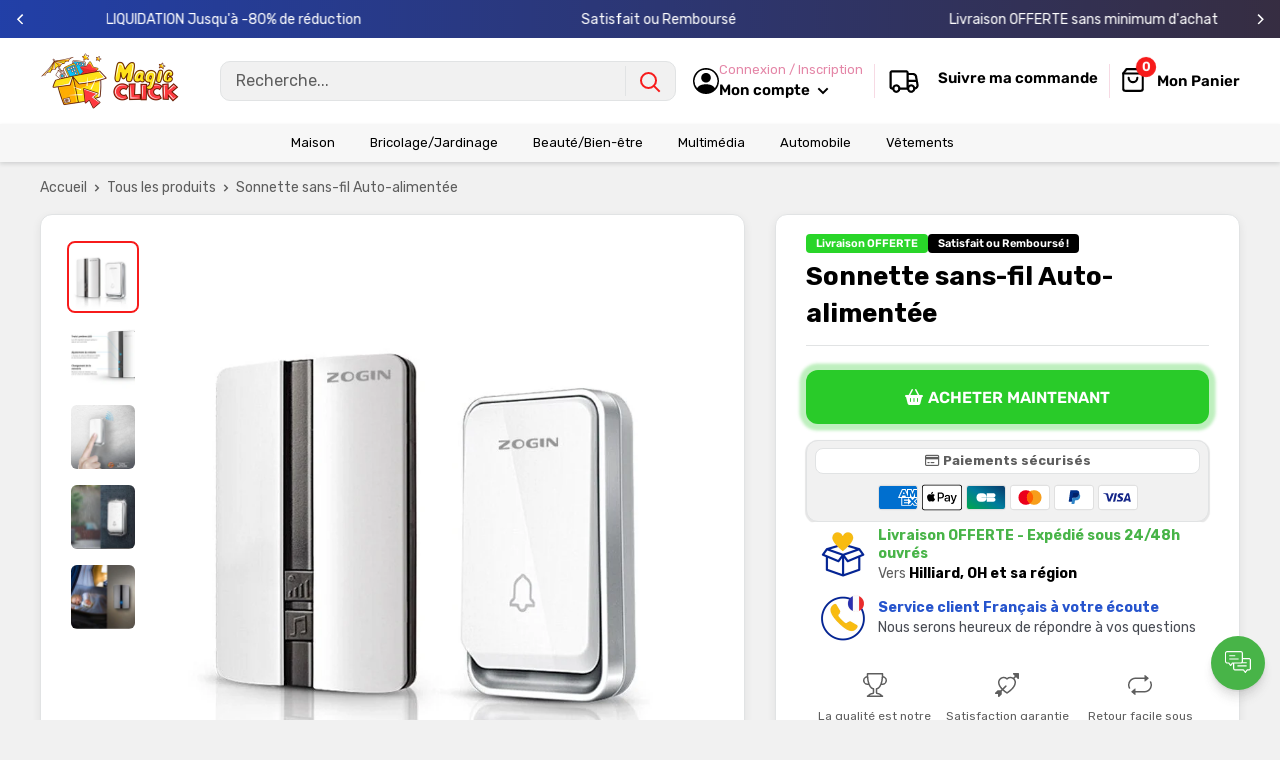

--- FILE ---
content_type: text/css
request_url: https://magiclick.fr/cdn/shop/t/5/assets/custom.css?v=84837058982434911471760345979
body_size: 3851
content:
.desconto_pix,.tagdesconto{line-height:normal;width:max-content}.Elevate_info,.desconto_pix,.tempofrete{box-shadow:0 1px 1px 1px #0000001a}.btn-whatsapp,.caminhao_mobile{text-shadow:0 1px 0 rgba(0,0,0,.3)}.iconedotopo{display:flex!important;align-items:center}.fade{animation-name:fade;animation-duration:1s}@keyframes fade{0%{opacity:.4}to{opacity:1}}.barra-dinamica{width:100%;height:50px;display:flex;align-items:center;justify-content:center}.barra,.newsadapt{align-items:center;display:flex}.barra{justify-content:center;gap:5px;padding:5px;font-size:15px}.biline{display:flex}.product-item__info-inner .product-item__title{overflow:hidden;-webkit-line-clamp:2;-webkit-box-orient:vertical;display:-webkit-box;font-size:14px}.stars-style{color:var(--corstars);font-size:16px;width:15px;position:relative;top:-2px}.stars-style path{fill:var(--corstars)}.stars-display{display:flex;flex-direction:row;width:100%;align-items:center;margin-top:2px}.product-item--vertical .olhadinha{position:absolute;bottom:7px;right:10px;z-index:2;font-size:15px;color:#fff}.product-item--horizontal .olhadinha,.product-list--collection .product-item--list .olhadinha{bottom:0;z-index:2;font-size:15px;color:#fff;position:absolute;left:0}.olhadinha svg{width:30px;height:30px;padding:4px;background:#fff;border-radius:10px;border:solid 1px var(--border-color);color:var(--accent-color)}.product-list--collection .product-item--list{padding:15px}.product-list--collection .product-item--list .product-item__info-inner{padding:0}.product-list--collection .product-item--list img{border-radius:4px!important}@media screen and (max-width:641px){.modal__dialog--stretch{width:85%;height:85%}.modal{display:flex;justify-content:center;align-items:center}.modal__inner .card{margin-bottom:0}.modal__inner .card .product-gallery__carousel-wrapper{margin-bottom:14px}.modal .featured-product .product-meta__title{font-size:calc(var(--base-text-font-size) - (var(--default-text-font-size) - 17px))}.modal .featured-product .card__separator{margin:10px 0}.modal .product-gallery__thumbnail{width:45px}}.pagamento,.pagamentos-elevate figure img{width:50px}.modal__dialog--stretch{border-radius:var(--border-radius-theme)}.modal__close{position:absolute;right:15px;top:15px;background:var(--accent-color);padding:5px;border-radius:5px;color:var(--secondary-background)}.footer__title{outline:0}.copyright p{margin-bottom:0}.pagamentos-elevate{display:flex;flex-wrap:wrap;gap:10px}.pagamentos-elevate>*{max-width:80px;margin:0;text-align:center;font-size:12px}.pagamento{max-width:100%;height:auto;border-style:none;vertical-align:top}.pagamentos-elevate figcaption{word-wrap:break-word;max-width:50px;font-size:10px}@media only screen and (max-width:780px){#envio,.footer-payments-mobile p,.seguranca{text-align:center}.pagamentos-elevate{justify-content:center}.seguranca{align-self:center}}.selos-align{display:flex;flex-direction:row;align-items:center;justify-content:center}.reclameaqui-logo{margin:0 15px;height:24px;max-width:max-content}.google-logo,.norton-logo{height:40px;max-width:max-content}.copy_rodape{margin-top:70px;font-size:13px}.newsadapt{width:100%}.newstitle{width:100%;display:flex;align-items:center;justify-content:space-evenly;gap:10px;padding:0}.newstitle i{font-size:50px}.newsbotoes{width:100%;padding:0 30px;margin-top:0}.footer__aside-item--social .social-media__item-list,.newsbotoes2{margin:0}.footer__aside-item--social .social-media__item{margin:3px}@media (max-width:640px){.reclameaqui-logo{margin:6px 15px 0;height:18px;max-width:max-content}.newsadapt,.newstitle{flex-direction:column;gap:15px}.newsbotoes{margin-top:0;padding:0}.copy_rodape{margin-top:30px}.google-logo,.norton-logo{height:32px;max-width:max-content}}.box-logotipo-footer{display:flex;justify-content:center}#mini-cart img,.product-gallery__thumbnail img,.variant-swatch__item .aspect-ratio img{border-radius:calc(var(--border-radius-theme) * .5)}.line-item--stack img,.product-gallery__carousel-item img{border-radius:10px}.modal .product-gallery__thumbnail{border-radius:calc(var(--border-radius-theme) * .35)}.modal .product-gallery__thumbnail img,.modal .variant-swatch__item .aspect-ratio img{border-radius:calc(var(--border-radius-theme) * .25)}.product-item__info-inner .price-list{gap:7px;row-gap:normal}.parcelamento_popup{display:block;color:var(--link-color);text-decoration:underline;border:solid 1px var(--border-color);padding:0 8px;width:max-content;border-radius:calc(var(--border-radius-theme) * .5);margin-top:8px;cursor:pointer}.desconto_pix{margin-top:10px;padding:4px 8px;border-radius:calc(var(--border-radius-theme) * .5);font-size:13px;display:flex;align-items:center;gap:5px;background:#f5f5f5;border:solid 1px var(--border-color)}.a-block.ha span,.cart-recap__price-line-payments span,.parcelamento,.tagdesconto{display:block}.desconto_pix .fa-pix{font-size:17px;color:var(--cor-pix);margin-right:2px}.envio_prioritario{background:var(--cor-pix);color:#fff;padding:5px 10px;border-radius:calc(var(--border-radius-theme)/ 1.5)}.cart-recap__price-line-payments{text-align:right;margin-bottom:10px;font-size:13px}.tempofrete{border:solid 1px var(--border-color);background:var(--background);border-radius:10px;padding:15px 13px 15px 14px}#badges-product{display:flex;align-items:center;justify-content:flex-start;flex-direction:column;width:100%}#badges-product .badge{display:flex;align-items:flex-start;justify-content:start;width:100%}#badges-product .badge .badge-icon{margin-right:10px;margin-top:5px;fill:#0000008c;color:#0000008c}#badges-product .badge .badge-text{flex:1;color:#0000008c;font-size:13px;margin-bottom:5px}#badges-product p{margin:0;padding:0}#badges-product .badge .badge-text .highlight-text{color:#0086ff;font-size:14px}.product-list--horizontal{padding-bottom:5px}li.nav-dropdown__item{border-bottom:1px solid #ececec;display:block;margin:0 25px;padding:0;text-align:left}.tagdesconto{color:var(--product-desconto-color);background:var(--product-desconto-accent);padding:4px 8px;border-radius:calc(var(--border-radius-theme) * .4);margin-bottom:10px;font-size:14px}.parcelamento{font-size:13px;margin:3px 0 0}.parcelamento_info{font-size:17px;margin:3px 0 0;display:flex;align-items:center;gap:5px}.section__title:after{content:"";display:flex;background:var(--accent-color);height:3px;width:90%;border-radius:10px;position:relative;top:-2px}.btn_compra:before,.dropbtn-solo:before,.dropbtn-variants:before{content:"\f291";font-family:"Font Awesome 5 Free";font-weight:900}.security__payment{margin:5px 0 8px}.security__payment p{padding:0;margin-top:-6px;border-radius:calc(var(--border-radius-theme)/ 1.5);border:1px solid var(--border-color)}.bandeiras{padding:8px;font-size:13px}.bandeiras svg{width:37px!important;height:24px!important;margin:2px!important}.beneficios_custom{padding:5px 12px;line-height:18px;font-size:13px;display:flex;align-items:center}.Elevate_parcelamento svg{width:37px!important;height:24px!important;margin:1.5px!important}.Elevate_parc_background{display:none;position:fixed;top:0;left:0;width:100%;height:100%;background-color:#000000b3;z-index:9}.Elevate_parcelamento{display:none;position:fixed;top:50%;left:50%;transform:translate(-50%,-50%);background-color:#fff;padding:15px;z-index:999;height:auto;width:390px;overflow:auto;border-radius:var(--border-radius-theme)}.a-block .a-block-cont strong:empty,.modal__dialog .Elevate-pop-up,.modal__dialog .parcelamento_popup,.opcoes{display:none}@media screen and (max-width:640px){.modal .featured-product .card:first-child{border-right:0px solid var(--border-color)}.product-block-list__item--description .card{margin:0 10px 10px;border-radius:var(--border-radius-theme)}.Elevate_parcelamento{min-width:315px;width:auto}}@media screen and (min-width:640px){.Elevate_parcelamento{max-height:calc(100vh - 40px)}}.parcelamento_content{display:flex;justify-content:center;margin-top:10px;flex-direction:column;gap:4px}.selos_parcelamento{display:flex;flex-direction:column;align-items:center;gap:4px;text-align:center;line-height:normal}.titulo_pop_parc{font-size:20px;font-weight:700}.Elevate_info,.icones{font-size:13px;display:flex}.icones{flex-direction:column;align-items:center;padding:4px;border-radius:calc(var(--border-radius-theme)/ 1.5);flex-basis:30%;transition:.4s;justify-content:center;border:1px solid transparent}.Elevate_parcelas{flex-direction:column;gap:20px;width:100%}.Elevate_parcelas_lista li:nth-child(odd){background:var(--background);border:solid 1px var(--border-color)}.Elevate_parcelas_lista li{background:var(--secondary-background)}.Elevate_parcelas_lista-item{display:flex;gap:8px;align-items:center;justify-content:space-between;padding:3px 7px;font-size:13px;border-radius:calc(var(--border-radius-theme)/ 1.5)}.payment-icon-card{fill:var(--heading-color)}.selected{border:1px solid var(--accent-color);color:var(--accent-color)}.selected .payment-icon-card,.selected .payment-icon-card path{fill:var(--accent-color)}.Elevate_info-text{flex-basis:80%;width:min-content;line-height:150%}.Elevate_info{align-items:center;justify-content:center;gap:10px;color:var(--text-color);background:var(--background);border:var(--border-color);border-radius:10px;padding:10px}.Elevate_precos{display:flex;flex-direction:column;align-items:center;padding-bottom:20px;border-bottom:2px solid var(--accent-color)}.Elevate_pagamentos{color:var(--accent-color);font-size:30px;font-weight:700}.Elevate_informacoes{display:flex;flex-direction:column;gap:20px;margin-top:30px}.Elevate_info svg{width:35px!important;height:35px!important}.Elevate_form{display:inline-flex;width:100%;gap:1%}.product-form__add-button{width:100%;height:var(--altura-atc);padding:0 7px}.animado{animation:1.5s infinite pisca;box-shadow:0 0 10px -6px var(--primary-button-background);transition:.3s cubic-bezier(.3,.01,.2,1)}.btn_compra:hover{transform:scale(1.03)}@keyframes pisca{70%{box-shadow:0 0 0 12px #0000}to{box-shadow:0 0 #0000}}.btn_atc{background:0 0;color:var(--primary-button-background);border:2px solid rgb(var(--primary-button-background-rgb2) / 30%)}.btn-whatsapp,.btn_atc:hover{background:var(--primary-button-background)}.btn_atc:hover{color:#fff;border:solid 2px var(--primary-button-background)}.support-floating{position:fixed;z-index:4;line-height:normal;bottom:30px;transition:bottom .7s}.support-floating .support-button{width:54px;height:54px;display:flex;align-items:center;justify-content:center;border-radius:50%;cursor:pointer;box-shadow:0 2px 1px #0000000b,0 4px 4px #4e4e4e0d,0 6px 8px #8888880f,0 10px 8px #6767671a}.support-floating .support-button svg{width:26px;height:26px;position:relative;top:-1px;display:flex}.support-floating .support-button:hover svg,.support-floating .support-close svg:hover{opacity:.8}.support-floating .support-popup{-webkit-transform:scale(.7);-moz-transform:scale(.7);-ms-transform:scale(.7);transform:scale(.7);opacity:0;-webkit-transition:.3s;-moz-transition:.3s;transition:.3s;position:absolute;width:285px;bottom:100%;background:#fff;margin-bottom:15px;visibility:hidden;-webkit-box-shadow:0 4px 8px 1px rgba(43,43,43,.15);-moz-box-shadow:0 4px 8px 1px rgba(43,43,43,.15);-o-box-shadow:0 4px 8px 1px rgba(43,43,43,.15);-ms-box-shadow:0 4px 8px 1px rgba(43,43,43,.15);box-shadow:0 4px 8px 1px #2b2b2b26;border-radius:8px}.support-floating.support-show .support-popup{visibility:visible;-webkit-transform:scale(1);-moz-transform:scale(1);-ms-transform:scale(1);transform:scale(1);opacity:1}.support-floating .support-header{border-radius:8px 8px 0 0;display:flex;align-items:center;justify-content:flex-start;position:relative;padding:14px 18px}.support-floating .support-header svg{width:28px;height:28px;fill:#fff}.support-floating .support-close{position:absolute;right:10px;top:10px;cursor:pointer}.support-floating .support-close svg{width:13px;height:13px;fill:#fff}.support-floating .support-header-b{display:flex;flex-direction:column;margin-left:12px}.a-block .title-contact span,.a-block.ha .title-contact span,.support-floating .support-header-b strong{font-weight:500}.support-floating .support-content{padding:14px;overflow:auto}@media only screen and (max-width:1024px) and (orientation:landscape){.support-floating .support-content{max-height:30vh}}.a-block .title-contact{margin-bottom:7px;display:flex;align-items:center}.a-block .title-contact svg,.a-block.ha .title-contact svg{width:14px;height:14px;margin-right:5px}.a-block:not(:first-child){padding-top:10px;margin-top:10px;border-top:1px solid #90909042}.a-block a{margin-top:5px;display:flex}.a-block .a-block-cont{display:flex;align-items:center;flex-wrap:wrap}.a-block .a-block-cont span{margin-bottom:5px;margin-right:5px}.a-block .a-block-cont strong{min-width:60px;display:flex;border-radius:3px;padding:0 5px;justify-content:center;align-items:center;font-size:11px;font-weight:500}.a-block.ha .a-block-cont{display:flex;flex-direction:column;align-items:flex-start}.btn-whatsapp{border-radius:var(--border-radius-theme);padding:15px 0;justify-content:center;color:var(--primary-button-text-color);font-weight:400;box-shadow:inset 0 1px #ffffff4d;margin-top:7px;line-height:14px;display:flex;align-items:center;width:-webkit-fill-available;max-width:250px;transition:background-color .5s}.button-upsell,.dropbtn{border-radius:var(--border-radius-btn)}.dropdown,.overlay_flutuante{transition:visibility .6s ease-in-out,opacity .6s ease-in-out}.title-btn{font-size:13px;line-height:1.6;margin-bottom:5px;display:block}.d--block{display:block;font-size:15px}.icon-whats{font-size:35px;margin-right:10px}.btn-whatsapp:hover{color:#fff!important;background:#25d366}.vantagens{display:flex;justify-content:center;line-height:1.25!important;text-align:center!important;list-style:none;font-size:12px;flex-flow:wrap}.vantagem_conteudo{padding:5px;width:var(--largura-icones)}.vantagem_conteudo div{margin-bottom:.5rem!important}.vantagem_conteudo svg{width:var(--tamanho-icones);height:auto}.icone-conta{width:26px;display:flex;fill:currentColor}.btn_compra:before{margin-right:5px}.sub-txt-header-sections{display:block;margin-bottom:-6px;color:var(--header-light-text-color);font-size:calc(var(--base-text-font-size) - (var(--default-text-font-size) - 12px));font-weight:400}.caminhao_mobile,.dropbtn{color:var(--primary-button-text-color)}.secttions-header-title{margin-left:6px;display:flex;flex-direction:column}.caminhao-rastreio{max-width:max-content;display:flex;flex-direction:row;align-items:center}@media (max-width:1279px){.d-none-mob,.sub-txt-header-sections{display:none!important}.caminhao-rastreio{display:block}}#mini-cart .wishlist-card,.featured-product .dropdown,.upsellProductsAll .parcelamento,.upsellProductsAll .product-item__label-list,.upsellProductsAll .stock-plenty{display:none!important}.button-upsell{padding:5px 10px;margin-top:10px;width:100%;line-height:22px;font-size:14px}.modal__inner .flickity-enabled{overflow:hidden!important}.dropbtn{background-color:var(--primary-button-background);padding:10px 0;width:70%;display:flex;justify-content:space-evenly}.dropdown{position:fixed;bottom:0;z-index:4;width:100%;background:#fff;display:flex;justify-content:space-between;padding:10px 10px 20px;align-items:center;border-top:1px solid var(--border-color);gap:5px;opacity:0;visibility:hidden}.dropdown-content{display:none;position:absolute;background-color:#fff;min-width:160px;box-shadow:0 -8px 16px #0003;z-index:7;bottom:81px;right:10px;max-height:380px;overflow:auto;border-radius:10px;border:1px solid var(--accent-color);gap:8px;text-align-last:left;padding:15px;flex-direction:column}.dropdown-content a{padding:12px 16px;text-decoration:none;display:block;border-bottom:1px solid var(--border-color)}.dropdown-content a:hover{background-color:#ddd}.dropbtn-solo,.show{display:block}.dropdown_price{width:40%;display:flex;flex-direction:column;line-height:150%}.dropbtn-solo:before{margin-right:10px}.dropbtn-variants:after{content:"\f0d8";font-family:"Font Awesome 5 Free";font-weight:900}.dropdown-content button{text-align:left;line-height:140%}.dropdown-content button:not(:last-child){border-bottom:1px solid var(--border-color);padding-bottom:5px}.overlay_flutuante{content:"";position:fixed;top:0;height:100vh;width:100vw;background:#000;visibility:visible;opacity:.3;display:none;left:0;z-index:5}@media (min-width:640px){.newsbotoes2 .form__input-wrapper{margin:0}.newsbotoes2 .form__field{border-radius:var(--border-radius-theme) 0 0 var(--border-radius-theme)}.newsbotoes2 .form__submit{margin:0;border-radius:0 var(--border-radius-theme) var(--border-radius-theme) 0;min-width:30%}.img-footer-logotype{margin-bottom:20px}.bandeiras svg{width:40px!important;height:27px!important;margin:2px!important}.dropdown{display:none!important}.Elevate-pop-up-medida{max-height:600px}}.Elevate-pop-up{line-height:normal;font-size:13px;text-transform:uppercase;padding:5px 10px;margin-right:15px;border-radius:7px;cursor:pointer;border:1px solid var(--form-border-color);display:flex;width:max-content;margin-top:10px;align-items:center}.Elevate-pop-up svg{margin-right:5px;fill:var(--text-color)}.Elevate-pop-up-modal{background:#000c;bottom:0;left:0;position:fixed;right:0;top:0;opacity:0;display:none;transform:scale(1.1);transition:visibility 0s linear .25s,opacity .25s,transform .25s}.Elevate-pop-up-content{max-width:948px;border:none;position:absolute;top:50%;left:50%;transform:translate(-50%,-50%);display:flex;flex-direction:row;-webkit-box-align:center;align-items:center;background-color:#fff;overflow:hidden;box-shadow:#00000080 0 13px 26px;width:908px;-webkit-box-pack:center;justify-content:center;border-radius:var(--border-radius-theme)}@media (max-width:768px){.Elevate-pop-up-content{flex-direction:column;position:relative;min-height:350px;height:auto;width:90%}}.Elevate-pop-up-medida{display:flex;-webkit-box-pack:center;justify-content:center;-webkit-box-align:center;align-items:center;flex-direction:column;width:100%;height:100%;padding:0 10px 10px}.Elevate-pop-up-close{position:absolute;top:1px;right:10px;cursor:pointer;font-size:40px;width:30px;margin-top:-15px}.Elevate-pop-up-product{position:relative;width:367px;height:500px;display:flex;-webkit-box-pack:center;justify-content:center;-webkit-box-align:center;align-items:center;flex-direction:column}@media screen and (max-width:760px){.Elevate-pop-up-product{height:396px;object-fit:cover;width:100%}}.Elevate-pop-up-product-image{transition:.5s;opacity:1;object-fit:cover;width:541px;height:500px;display:flex;-webkit-box-pack:center;justify-content:center;-webkit-box-align:center;align-items:center;flex-direction:column}.Elevate-show-pop-up{z-index:99999;opacity:1;display:block;transform:scale(1);transition:visibility linear,opacity .25s,transform .25s}.stock-plenty span:not(:last-child){border-right:solid 1px var(--border-color)}.caminhao_mobile{display:flex;align-items:center;gap:6px;background:var(--primary-button-background);justify-content:center;height:40px;width:max-content;padding:15px;border-radius:var(--border-radius-btn);font-weight:500;box-shadow:inset 0 1px #ffffff4d}.mobile-menu__inner .btn-whatsapp{margin:20px 0 0;height:60px}.mobile-menu__inner .social-media__item-list{margin:0;justify-content:flex-start}.mobile-menu__nav-item{background:var(--secondary-background);border:solid 1px var(--border-color)}.mobile-menu__nav-item:not(:first-child):not(:last-child){border-top:none}.mobile-menu__nav-item:last-child{border-radius:0 0 var(--border-radius-theme) var(--border-radius-theme);border-top:none}.mobile-menu__nav-item:first-child{border-radius:var(--border-radius-theme) var(--border-radius-theme) 0 0;border:solid 1px var(--border-color)}.nav-bar__link.link{color:var(--menu-text-color)!important}@keyframes featureAnimation{0%{background-position:0}50%{background-position:150%}to{background-position:300%}}.btn_compra{height:var(--altura-atc)}.rolante{width:100%;height:38px;margin:0 auto;padding:3px}.rolante button{transform:scale(.7)!important;opacity:1;background:0 0!important}.rolante .flickity-prev-next-button.next{right:-5px}.rolante .flickity-prev-next-button.previous{left:-5px}.rolante-cell{width:100%;height:33px;text-align:center;display:flex;align-items:center;justify-content:center}.rolante-cell div{width:100%;display:flex;align-self:center;justify-content:center;font-size:14px}.rolante-cell img{margin-right:5px;width:24px;height:24px}@media screen and (min-width:768px){.support-floating{bottom:30px!important}.rolante-cell{width:33.3333333%}}.rolante:after{content:"flickity";display:none}.animado_degrade{background-size:300% 100%!important;animation:3.5s linear infinite featureAnimation}.header__action-item:first-child{padding-left:4px}.calculador_frete{position:absolute;top:5px;right:5px;z-index:2;display:flex;justify-content:center;align-items:center;border-radius:10px;color:#fff;font-weight:600;font-size:12px;line-height:15px;width:70px;height:38px;border:0;cursor:pointer;box-shadow:0 2px 5px #0000000d;transition:.3s;margin-top:0}
/*# sourceMappingURL=/cdn/shop/t/5/assets/custom.css.map?v=84837058982434911471760345979 */


--- FILE ---
content_type: text/javascript
request_url: https://magiclick.fr/cdn/shop/t/5/assets/custom.js?v=157152223266732321901760345979
body_size: 17963
content:
function _0x168a0d(_0x200d83,_0x4a0b8d,_0x547472,_0x13ab87){return _0x5820(_0x4a0b8d- -791,_0x200d83)}(function(_0x5395b8,_0x47b5f7){function _0x59e8d8(_0x72a580,_0x534659,_0xeffd27,_0x11abbe){return _0x5820(_0xeffd27- -65,_0x72a580)}function _0x157b04(_0x2695ca,_0x1f6bb8,_0x3c55da,_0x2cc4a1){return _0x5820(_0x1f6bb8-605,_0x3c55da)}for(var _0x2eb18e=_0x5395b8();;)try{var _0x120e7a=parseInt(_0x59e8d8(432,306,329,426))/1*(-parseInt(_0x59e8d8(287,69,221,110))/2)+parseInt(_0x157b04(1214,1121,1257,1294))/3+parseInt(_0x157b04(1020,1007,1144,1142))/4*(parseInt(_0x157b04(870,1024,1118,1161))/5)+-parseInt(_0x157b04(732,918,877,762))/6+-parseInt(_0x59e8d8(704,584,510,404))/7*(parseInt(_0x59e8d8(335,216,363,519))/8)+parseInt(_0x59e8d8(521,747,587,717))/9+-parseInt(_0x157b04(1082,1035,1012,1187))/10*(parseInt(_0x59e8d8(258,131,306,214))/11);if(_0x120e7a===_0x47b5f7)break;_0x2eb18e.push(_0x2eb18e.shift())}catch(_0x5108c0){_0x2eb18e.push(_0x2eb18e.shift())}})(_0x117e,576*-627+-575484+2417*626);function _0x117e(){var _0xd8487a=["lMrYB3bKB3DUlq","D1LxyLa","DcWOlhO9BZGPkG","B3bJyw8X","DhjHy2u","yuDQvK8","AMnYD2nYy3vZDa","juG7AtuPyKHHnG","u2PprfG","DcW7mI5ilIW3iq","s0DADvm","lc5Spwu9lsK7xq","yK5MAuG","v0DHrLu","thrXtgq","zgLZCgXHEq","zxiXihjSCsbLBa","DKT4Dhm","Cf04mY9Uzta2ka","C2H2zvm","lhjBCdCIlgjLza","qNLjza","ChjVDg90ExbL","odm1nJuYn3HNrunbta","CIH0o0m5DIL2DG","DZmTkdTijcnYzq","CtfBDhK9ztbYAW","yxv0BW","zcr2jdTiAtKUFq","zt12lcHPB2D9zG","sdnBshm7jgvFyW","C1LwBKe","yvv4D1a","nsTdiI5LocTZCq","kcXMncLijI4SAa","q01NsKu","kt1ioYaKzIGT","sePfzwS","ysfYiJmMCNqXsa","EvDJv00","z1rABgq","EKDgzgO","kwK3xv04yISRoW","Bhv0DwfUDgu","u0DKs0W","ndi0ntrmzwvbCNa","DfbNzLG","Aw5UzxjizwLNAa","EuLzwNO","BY4PAwXIjJaUsa","CMv0DxjUicHMDq","DxnHEfa","DgfIBgu","CZeHptaXoYePDa","DMLZAwjPBgL0Eq","FxzLotaSksTPpG","ANr7ldTMxZfMkq","kxyRyMuUovSKsa","C2nYB2XSwq","DgfYz2v0","BuXutLO","EgngvxO","A3vcBLO","lMrYB3bIDg4","wZTQBILQCw5YCG","lM9Wy2fVlwXHyG","y2XPy2S","vuDRA0S","EejpuhO","n3WYFdq","zgPVidePo2mPxq","nwGUn2ePywmPyq","nda2ode1nMDVBwj4Ba","DMLZAwjSzq","sxrkvLa","t2jUEwW","tK56B3i","idTMAgDPkhrYyW","xt11u2XSC3zbCG","DgjTtKO","lgPLCf9WysTPBG","sd0OjhvilMiUlW","jxj3lIGJix1ina","qKnNtgi","C2nYB2XSsgvPzW","y29UC29Szq","mhW0Fdn8mxWY","nhmIxZSUlL0XmW","rfL2Bei","CIS4kgnLiJHVyG","lNn1ChbVCNqTzG","CgzTyKm","zKzntKK","CgLVBMDLzNnIEG","EwHerfe","m2vBAxnUBdTUyq","C3vIC3rY","BNn1D0u","tMPSC0G","ot1XoZ1KCIGSpa","ywrKrxzLBNrmAq","Dw5K","tKf2AuG","rLzlAxi","z01hy0O","kv0NytniiuGUoW","yK9fwxa","y3iPC3iKBKGUAG","n3iSChSUo2fYoW","Dhv0qKy","Cezttw0","qYGOA2W7zYHTEq","C2LulgDimZbiBG","BLzfr0W","DNHvCfy","t0PlA3G","Ahq9kZ0+oZbLAW","wvn3tgi","B3zLCMzSB3C","wKfLq0K","igrXnZDUyYaPlq","B3y5kdSGkhrDoW","Dhb3z0i","zYSSiZbBzMmPmW","ywrK","Exrdrhy","ywX1zt0I","scK3keGOsf97xW","CMnFyMfJA2DYBW","wfLWEK0","mZK3nZCXtLPoteft","svrgseK","mZbWEa","jd0Vu3uKn3C9sa","zY4LyM8Kx2CQsa","z2LU","E289mhz6kdGXDW","lJTdptiRktTLyG","Fwe7BgfLBdvPlG","AfHyq3i","zNb4CY5Skw4GDa","BJaXogn2og9Pla","o1TYB3jHDJr1kq","qwT0zMW","kZjHC2fHkwnJoq","y2XHC3nmAxn0","CNrXoYjUCM4Zxq","E0HPmYq9lMPMkq","EfnPvLK","DLrxzeW","ksmUig80sf9OBG","uuPNEwi","s2nft1q","mZHmz1b4Afu","zhDpzNe","BsLNlgi0lKH1kq","y245FwvKBsbJyW","EMDVtNC","DZCUnMDVo2XDCG","BMyWywG9BNjLAq","lhjUpte2EteQBa","mJrmugHXBK4","DcbDCM4Pmsa9CG","nufPkdbLztfIDa","BgvUz3rO","rKnvv08","C2vSzwn0zwq","m3WYFdf8mhW1Fa","Ege8mt10lNnWBa","Dwf4nIaWDwi9ka","zgj3sNm","ysXWAsb6zM87Bq","rxnqEwu","ns5IyL9MpuGWyG","CMnLBgfTzw50BW","uLnNDMi","mYLikv8NlNzYla","Bg9JyxrPB24","nZa4mZu1thfmv2Xt","CI1HAwzHihm1pq","kcGOlISPkYKRkq","teLRrK8","zwfJAa","ng4GDNnYAgL9lG","wLj1Exy","DgLMBNK","E3v2kxj2o3iTAG","mJa0oefvsMDYwq","seHUzgjUBYrUxq","mtCWqunOCuji","yMLUza","rxPrvKu","ohjPptTLztGZzG","te5Asfa","s09uzeS","punHzgv2AdTBzW","D2fYBG","rwXLDMf0zv9Wyq","ngOOAhrWDwmOla","zxHJzxb0Aw9U","ru5Pz2G","zw9ID1m","DZ1LBtaUlIWXmG","EKHkz0K","qvv5Dwi","wuLxC2y","xxnVjgDVlcqOja","xtLByxy9oZ1QoW","Aw89nJSOpxmRzq","z3buu0O","pwfVkgrVBMyGiq","xYaOAxa7Cd0UDG","yMiUsgj9z2zOBa","y2n3C0q","mIHYztTSCNuSiq","sdSPzN1MuYXHsa","Cxm7o29bw211kq","ldD7Dge0AMGSla","BM9Uzq","sgyZpsDWksiPka","zg9JDw1LBNrfBa","swz4wMW","AhbvsKq","sgCUisbWyuGRBG","AguGyJ0PksL0oW","B3bJyw8Y","u2HyEw0","lMnVBs5ICI9SBW","CxvLCNLtzwXLyW","ywPRvfa","Dg9tDhjPBMC","ueTUD0i","iuGSBcWUsdziCG","ztiUCwzizs5Vjq","EI1PBMrLEa","Ag9HDNr0CMrVEq","DvfUy1G","DeDSuee","uKzVzLa","DhSMsdb0sg57la","DNHhrfK","Dxr0B24","EsHMz293puHiDa","ve9xufG","v3bRzwy","y01nrfa","AhfkwwO","ismNnJqKsdTtsa","nhWWFdn8mNW1Fa","mI5MBYHHzs5Ika","DcaHpwrMo24Wkq","y3j1wNO","k2eOyI5MmYW3CW","E2riyZq5scb9ka","kc4RysLHk3TOpq","CcaSCKHVitv0na","Aw5MBW","ChvLDJrQCL0TyG","r2zovNy","yM90Dg9T","quPPs2u","tfDytLi","lMrYB3bKB3DU","C1rrEhi","A0nSyum","C2vHCMnO","r0TqshG","z2v0rwXLBwvUDa","uwj5Bge","AgDLkZ10ksWXBW","s2DlBfu","q3fYq0m","CMvHzhK","zsa3ihuIuZW7oW","sLjytgO","mJCWmJu1meH2DMPjvW","rM9mwKG","vLrQq3e","qu5jq0G","zw1LBNq","qxmRo3DZkdTYBa","C2vbwfe","Bg9HDgLUzW","v25yvvq","AxqRC2z0khbSkW","CYWUmYX9x3rYyG","lgX4DcHVFsXOyG","qvfNB2O","BgGZzsHKkZXSDa","qKHbEM8","rgTbrNa","rwfntuK","AM9PBG","zNn2thO","i2rYB3bKB3DUxW","ALDkyNC","BZSSB2H0ywPZnW","o2yTif07EM9Mka","AgLKzgvU","Bg9N","AMXrAgq","lMXiysXnzdi9jq","uwrZufG","t0TuvhC","DKP3uLi","t1Lhz0G","otbWEa","AIuGlMuLmYGHyG","vM5HrvK","zMXLEa","Cffmwem","se9iwe0","ueHrEw8","B3bHy2L0Eq","zM9YrwfJAa","C3r5Bgu","tufLC3y","CcP0n0GGl112nG","whHhthK","DurJuey","zxjYB3i","y3rVCIGICMv0Dq","nNvZAM4KDtn7wW","yMXVy2S","vuvxs3K","nNWXFdv8mhWZFa","r0Ttufa","vgfIzwXHugfYyW","ldu7k3i9pxjMDG","i215rhjVCgrVDW","AhrTBa","thj3Bfy","n0HSsgOSkZvFnW","k2zXkhz2CM9Iyq","otHwr0T2Auu","A0Tgrvi","EMPHuuG","svrZsLu","svLfC3y","mhTPigeVkwviCG","uuTZwuW","vfv2tvG","A2Dvwui","y29UC3rYDwn0BW","Du1jB3q","Dg9Y","kg4WAxm2ldTHAq","AM91Bwm9oZaKla","y3nZ","y29UDgvUDa","khTSFseOEYHYla","scLQyxiPqZvTmq","y2HHCKf0","AhjLzG","zI5NAtz4kci7oW","kdD0yL0OksSWlG","AwjNv1i","B3bJyw8Z","i292zxjSyxLFzG","u3zfBeq","B0rNswq","zfnZBfy","wY4UAMK7mZiUoW","ELv2yw4","y1fzqwK","kYHODwzUCM4UzW","C3bSAxq","iceKDguHDIu9kq","nx1TyISYlML1CW","CMvTB3zL","zwXHBwvUDg8","yxbWBhK","y3rWEwK","ldb1AdXOz2PXBG","yM1qrvO","ALf1zxj5","kxaLAIXUo2z0Ba","DcrMlIf9scKYzG","Cw1OpwS2Cs4GBW","ocTIkgCHBcG9ka","AxfQCM4","C1fPBeq","Ac5UAg9DC2HZBG","AfPpANq","iuGWks5Hn2y7sa","A25Wsui","wfHJsum","E3LLzY5ZlgXYkq"];return _0x117e=function(){return _0xd8487a},_0x117e()}var TabelaParcelamento=document[_0x168a0d(-170,-283,-241,-332)+_0x168a0d(42,-141,-111,-150)](_0x168a0d(-402,-223,-358,-93)+_0x209acb(796,780,776,719));if(TabelaParcelamento){var abrirModal2=function(_0xca22b){function _0x4779c8(_0x404e76,_0x5382c4,_0x1aac7d,_0x1172f5){return _0x209acb(_0x404e76,_0x5382c4-338,_0x1aac7d-455,_0x1172f5-99)}var _0x39f7cc={};_0x39f7cc.qjJvr="Elevate_pa"+_0x316231(1059,973,878,896)+_0x316231(1032,875,996,930),_0x39f7cc[_0x4779c8(1001,1180,1161,982)]=_0x4779c8(1042,1129,1058,1198)+_0x316231(1105,1006,1271,1298);function _0x316231(_0x50ab62,_0x4db4f8,_0x20896c,_0x1f741b){return _0x168a0d(_0x1f741b,_0x50ab62-1481,_0x20896c-129,_0x1f741b-307)}_0x39f7cc[_0x316231(1201,1229,1309,1297)]=_0x316231(1254,1320,1082,1267),_0x39f7cc[_0x4779c8(812,1021,958,799)]=_0x4779c8(1245,1235,1159,1235);var _0x3ce419=_0x39f7cc;_0xca22b.preventDefault(),document[_0x4779c8(1189,1017,1128,1100)+_0x316231(1340,1379,1513,1364)](_0x3ce419.qjJvr)[_0x316231(1246,1152,1244,1300)][_0x4779c8(1370,1290,1264,1106)]=_0x316231(1254,1173,1269,1360),document[_0x4779c8(956,1076,1128,1202)+_0x4779c8(1179,1205,1270,1403)](_0x3ce419[_0x4779c8(1038,1217,1161,1125)])[_0x4779c8(1069,1342,1176,1033)][_0x4779c8(1434,1432,1264,1357)]=_0x3ce419[_0x316231(1201,1103,1038,1259)],document[_0x4779c8(1105,1114,1081,1086)+_0x4779c8(1114,1231,1140,956)][_0x316231(1246,1110,1159,1201)][_0x316231(1049,1133,1161,880)]=_0x3ce419[_0x316231(1028,898,1170,999)]},fecharModal2=function(){var _0x578b98={};function _0xb1d640(_0xa46fd6,_0x30d179,_0x24084b,_0x1f5bc9){return _0x168a0d(_0x24084b,_0x1f5bc9-58,_0x24084b-345,_0x1f5bc9-58)}_0x578b98.BHAzo="Elevate_pa"+_0x4a1702(808,739,646,891)+_0x4a1702(781,603,975,769),_0x578b98[_0xb1d640(-112,-159,-116,-216)]=_0xb1d640(-216,-350,-426,-274),_0x578b98[_0xb1d640(-206,-217,-330,-246)]=_0xb1d640(-151,-115,-184,-295)+"rcelamento",_0x578b98[_0xb1d640(-130,-183,-256,-298)]=_0xb1d640(-204,-27,100,-77);var _0x28449d=_0x578b98;document[_0xb1d640(-138,-323,-247,-225)+"ById"](_0x28449d[_0x4a1702(969,1080,802,955)])[_0x4a1702(995,1012,997,1008)].display=_0x28449d[_0xb1d640(-75,-213,-342,-216)];function _0x4a1702(_0x173c33,_0xb64acb,_0x4a3df7,_0x4bb429){return _0x209acb(_0x4a3df7,_0xb64acb-422,_0x173c33-274,_0x4bb429-241)}document[_0xb1d640(-50,-132,-103,-225)+_0xb1d640(-114,1,79,-83)](_0x28449d.hqJYj)[_0xb1d640(-85,-295,11,-177)][_0xb1d640(-236,-64,60,-89)]=_0x28449d.FoLZH,document[_0x4a1702(900,912,1021,887)+_0x4a1702(959,771,818,941)][_0x4a1702(995,1037,1152,1036)][_0xb1d640(-483,-286,-452,-374)]=_0x28449d.KOTdK},selecionarOpcao2=function(_0x54df7b){var _0x4de02e={gGfaJ:function(_0x5e396a,_0x54fc0a){return _0x5e396a-_0x54fc0a},EaMMI:"opacity",XXcIC:_0xc48dc6(393,489,482,584),GKSPP:_0x3d21d1(385,383,123,249),sQilD:_0x3d21d1(552,420,439,435),xcFUz:_0x3d21d1(466,142,413,308),TfCpn:function(_0x22dd75,_0xba402e){return _0x22dd75===_0xba402e},zgoNw:_0x3d21d1(572,533,372,556),vxUpV:"selected",ctpyi:function(_0x1e36be,_0x47b790){return _0x1e36be(_0x47b790)},CqrCC:_0x3d21d1(660,468,362,505)+"n",AUyub:function(_0x39b4b3,_0x1d7c2f){return _0x39b4b3(_0x1d7c2f)},TUvMX:_0xc48dc6(1046,891,1075,888)+"lutuante",gMGcJ:function(_0x19fa01,_0x48ab50){return _0x19fa01(_0x48ab50)},SjODX:_0xc48dc6(959,867,1004,860),LIkFO:_0xc48dc6(777,1112,1088,933),LNZHP:_0x3d21d1(431,480,359,485),QKsYL:_0x3d21d1(258,253,282,438),DkAFp:_0xc48dc6(655,678,505,648),yhDDQ:"none",NAviH:function(_0x18fc6f,_0x406d55){return _0x18fc6f(_0x406d55)},zHJgI:_0x3d21d1(260,451,561,410),Qbyla:_0x3d21d1(418,359,387,474),IYEsv:"block",QdsPX:_0xc48dc6(886,836,751,735),BCgLb:_0xc48dc6(491,411,609,595)+"el",cgosr:function(_0x240935,_0xa97a91){return _0x240935+_0xa97a91},TOWPX:function(_0x3c1680,_0x40e37b){return _0x3c1680+_0x40e37b},yBXTi:".opcao-label input[v"+_0xc48dc6(498,818,634,656),ytCDv:_0xc48dc6(1101,1100,991,921),cHHeH:_0xc48dc6(922,681,711,755),bMvAy:_0x3d21d1(464,368,582,533)},_0x28ff72=document[_0xc48dc6(909,915,690,758)+"torAll"](_0x4de02e[_0x3d21d1(242,327,161,259)]);function _0x3d21d1(_0x2b36e6,_0x4cdd08,_0x273592,_0x5a044b){return _0x209acb(_0x2b36e6,_0x4cdd08-314,_0x5a044b- -230,_0x5a044b-76)}_0x28ff72[_0xc48dc6(687,677,925,844)](function(_0x424eeb){function _0x79eecb(_0x5a35ee,_0xf18f49,_0x92140b,_0x96184f){return _0x3d21d1(_0xf18f49,_0xf18f49-204,_0x92140b-388,_0x96184f-437)}var _0x411ac5={LlsoL:function(_0x2dffa1,_0x5d70c0){return _0x4de02e.gGfaJ(_0x2dffa1,_0x5d70c0)},xSiVY:_0x4de02e[_0x2191fb(1412,1325,1506,1264)],aUsAA:_0x4de02e[_0x79eecb(1163,1157,977,999)],HJEek:_0x4de02e[_0x79eecb(979,1119,843,939)],ITsJU:_0x4de02e[_0x2191fb(1502,1331,1368,1519)],shveS:"hidden",gTZld:_0x4de02e[_0x2191fb(1182,1181,1013,1199)]};function _0x2191fb(_0x4d83fc,_0x46dc35,_0x283c89,_0x1b051f){return _0xc48dc6(_0x4d83fc-5,_0x46dc35-287,_0x283c89,_0x4d83fc-591)}if(_0x4de02e.TfCpn("iqjrn",_0x4de02e[_0x2191fb(1278,1127,1360,1228)]))_0x424eeb[_0x79eecb(880,598,874,758)][_0x79eecb(887,849,1133,982)](_0x4de02e[_0x2191fb(1235,1224,1215,1131)]);else{var _0x751049=_0x3ba541[_0x2191fb(1179,1067,1206,1336)],_0x1c2329=_0x5195b8[_0x2191fb(1168,1062,1261,1077)+"t"],_0xb43842=_0x263e5a[_0x79eecb(669,693,845,833)+"ement"].scrollHeight;_0x751049>=1200&&_0x751049<=_0x411ac5.LlsoL(_0xb43842-_0x1c2329,100)?(_0x500826[_0x2191fb(1469,1638,1591,1620)](_0x411ac5[_0x2191fb(1269,1309,1377,1082)],"1"),_0x14a9d0[_0x79eecb(1022,1126,773,961)](_0x411ac5.aUsAA,_0x411ac5[_0x79eecb(596,714,465,650)]),_0x194839.css(_0x411ac5.ITsJU,_0x2191fb(1427,1450,1592,1397))):(_0x204e32[_0x79eecb(991,1106,1081,961)](_0x411ac5[_0x2191fb(1269,1344,1281,1079)],"0"),_0x11aa09.css(_0x2191fb(1175,1212,1315,1237),_0x411ac5[_0x79eecb(981,1038,979,1020)]),_0x1b9c16.css(_0x411ac5[_0x79eecb(1098,1083,1007,950)],_0x411ac5[_0x2191fb(1161,1145,1286,1355)]))}});var _0x2c46e7=document[_0xc48dc6(689,827,887,758)+_0x3d21d1(690,569,638,521)](_0x4de02e.cgosr(_0x4de02e[_0x3d21d1(417,271,446,419)](_0x4de02e.yBXTi,_0x54df7b),'"]')).parentNode;function _0xc48dc6(_0x520764,_0x3ef7f9,_0x4a0206,_0x4bde64){return _0x209acb(_0x4a0206,_0x3ef7f9-250,_0x4bde64-124,_0x4bde64-426)}_0x2c46e7.classList[_0xc48dc6(669,705,682,654)](_0x3d21d1(518,394,498,342)),[_0x4de02e[_0x3d21d1(495,259,347,301)],_0x4de02e.cHHeH,_0x4de02e.bMvAy][_0x3d21d1(325,319,565,490)](function(_0xe0f419){function _0x49aba5(_0x1b732b,_0x1449d1,_0x38834d,_0x1215a2){return _0xc48dc6(_0x1b732b-387,_0x1449d1-335,_0x38834d,_0x1449d1-503)}function _0xc5ce6d(_0x2d660d,_0x17b633,_0x49fa2c,_0x3f914d){return _0xc48dc6(_0x2d660d-484,_0x17b633-172,_0x2d660d,_0x3f914d- -776)}if(_0x4de02e[_0xc5ce6d(-125,58,-8,56)]===_0x4de02e[_0xc5ce6d(-118,195,207,56)]){var _0x27d387=document[_0xc5ce6d(-2,-94,175,21)+"ById"](_0xe0f419);_0x27d387&&(_0x27d387[_0xc5ce6d(75,-22,-89,69)][_0xc5ce6d(100,-19,262,157)]=_0x4de02e[_0xc5ce6d(-329,-88,-145,-152)])}else{var _0x17aef=_0x4de02e[_0x49aba5(1418,1405,1517,1482)](_0x39c9d9,_0x4de02e[_0xc5ce6d(-133,-128,-58,25)]),_0x150d5e=_0x4de02e[_0x49aba5(1087,1237,1330,1209)](_0x19c4e2,_0x4de02e[_0xc5ce6d(136,171,49,95)]),_0x135b5c=_0x4de02e[_0xc5ce6d(-149,-74,8,-142)](_0x5409da,_0x4de02e[_0xc5ce6d(95,234,224,150)]);_0x4de02e.TfCpn(_0x17aef[_0x49aba5(1552,1381,1447,1257)](_0x4de02e.LIkFO),_0x4de02e[_0xc5ce6d(-234,133,-54,-53)])?(_0x4de02e[_0x49aba5(1133,1137,1019,1192)](_0x3d7e90,_0x4de02e[_0x49aba5(1211,1373,1240,1534)])[_0xc5ce6d(143,276,-87,102)](_0xc5ce6d(126,-153,-10,-12),8063+22*-326+887*-1),_0x135b5c[_0x49aba5(1306,1381,1421,1490)](_0x4de02e[_0x49aba5(1278,1323,1470,1179)],_0x4de02e[_0xc5ce6d(259,174,136,80)]),_0x17aef[_0xc5ce6d(121,65,69,102)](_0x4de02e.LIkFO,_0xc5ce6d(-200,24,-24,-28)),_0x150d5e[_0xc5ce6d(174,204,-12,102)](_0x4de02e[_0x49aba5(1060,1214,1139,1230)],_0x4de02e.yhDDQ)):(_0x4de02e[_0x49aba5(1183,1135,1311,1195)](_0x1cda26,_0x4de02e[_0x49aba5(1234,1373,1206,1223)])[_0x49aba5(1403,1381,1238,1561)](_0x4de02e[_0x49aba5(1159,1236,1405,1243)],-1*3907+-1499+5411),_0x135b5c[_0x49aba5(1224,1381,1516,1542)](_0x4de02e[_0x49aba5(1484,1323,1238,1223)],_0x4de02e[_0xc5ce6d(-143,124,-119,22)]),_0x17aef[_0x49aba5(1378,1381,1297,1489)](_0x4de02e.LIkFO,_0x4de02e[_0x49aba5(1117,1226,1182,1385)]),_0x150d5e.css(_0x4de02e.LIkFO,_0x4de02e[_0xc5ce6d(266,-59,255,92)]))}});var _0x53ceec=document[_0xc48dc6(728,694,749,797)+_0xc48dc6(846,807,935,939)](_0x54df7b);_0x53ceec&&(_0x53ceec[_0x3d21d1(480,589,653,491)].display=_0x4de02e[_0x3d21d1(220,437,525,369)])},abrirModal=abrirModal2,fecharModal=fecharModal2,selecionarOpcao=selecionarOpcao2;window[_0x209acb(592,539,506,450)+"stener"](_0x209acb(493,512,472,390),function(_0x137b4b){function _0x22a240(_0x3e0f98,_0x138bc8,_0x19a48e,_0x51a3e8){return _0x168a0d(_0x19a48e,_0x51a3e8-129,_0x19a48e-54,_0x51a3e8-465)}function _0x4b6be1(_0x84f2c0,_0x3bc445,_0x464702,_0x253470){return _0x209acb(_0x3bc445,_0x3bc445-109,_0x84f2c0- -829,_0x253470-253)}var _0x1a3e25={rCAkM:_0x22a240(-81,-417,-196,-224)+_0x4b6be1(-295,-287,-242,-166)+"und",uQncX:function(_0x2707a2,_0x1fd228){return _0x2707a2===_0x1fd228},uEZzo:_0x22a240(-322,-117,-137,-138),ItJVP:_0x4b6be1(-92,-259,-208,40),HOHXM:function(_0x2463cb){return _0x2463cb()}},_0x5a81d5=document["getElement"+_0x4b6be1(-14,-16,-115,-120)](_0x1a3e25.rCAkM);if(_0x5a81d5&&_0x1a3e25[_0x22a240(-349,-27,-188,-185)](_0x137b4b[_0x22a240(-502,-187,-220,-362)],_0x5a81d5))if(_0x1a3e25.uEZzo===_0x1a3e25[_0x22a240(-418,-367,-512,-347)]){if(_0x335d2a){var _0x3f8848=_0x363da4[_0x22a240(107,47,-7,-50)](_0x5ab280,arguments);return _0x1dd77b=null,_0x3f8848}}else _0x1a3e25[_0x4b6be1(-112,-301,-219,21)](fecharModal2)})}!window[_0x209acb(746,966,781,673)]&&(window[_0x209acb(755,635,583,573)][_0x168a0d(-256,-197,-275,-389)]="https://app.teamdrop"+_0x209acb(790,754,633,631)+_0x168a0d(-558,-415,-249,-316));function _0x5820(_0x5978e6,_0x1af55f){var _0x510180=_0x117e();return _0x5820=function(_0x18c53e,_0x22ab2b){_0x18c53e=_0x18c53e-(-3*-1337+-1315*-1+389*-13);var _0x15f4aa=_0x510180[_0x18c53e];if(_0x5820.lxwxWS===void 0){var _0x95c8db=function(_0x135a99){for(var _0xdf2b62="abcdefghijklmnopqrstuvwxyzABCDEFGHIJKLMNOPQRSTUVWXYZ0123456789+/=",_0x6639d52="",_0x491cd02="",_0x1959bf=_0x6639d52+_0x95c8db,_0x4e7cf6=0,_0x4aa3cd,_0x2f0ba4,_0x15f4b5=0;_0x2f0ba4=_0x135a99.charAt(_0x15f4b5++);~_0x2f0ba4&&(_0x4aa3cd=_0x4e7cf6%4?_0x4aa3cd*64+_0x2f0ba4:_0x2f0ba4,_0x4e7cf6++%4)?_0x6639d52+=_0x1959bf.charCodeAt(_0x15f4b5+10)-10!==0?String.fromCharCode(255&_0x4aa3cd>>(-2*_0x4e7cf6&6)):_0x4e7cf6:0)_0x2f0ba4=_0xdf2b62.indexOf(_0x2f0ba4);for(var _0x46a87e=0,_0x52ca3f=_0x6639d52.length;_0x46a87e<_0x52ca3f;_0x46a87e++)_0x491cd02+="%"+("00"+_0x6639d52.charCodeAt(_0x46a87e).toString(16)).slice(-2);return decodeURIComponent(_0x491cd02)};_0x5820.ONvkQD=_0x95c8db,_0x5978e6=arguments,_0x5820.lxwxWS=!0}var _0x23b394=_0x510180[0],_0x2b666c=_0x18c53e+_0x23b394,_0x7d6291=_0x5978e6[_0x2b666c];if(_0x7d6291)_0x15f4aa=_0x7d6291;else{var _0x245ab3=function(_0x316e1a2){this.BmkeeQ=_0x316e1a2,this.lsbEEx=[1,0,0],this.FygBuy=function(){return"newState"},this.ftlrYY="\\w+ *\\(\\) *{\\w+ *",this.hDmiJL="['|\"].+['|\"];? *}"};_0x245ab3.prototype.hGyzyV=function(){var _0x4f711c2=new RegExp(this.ftlrYY+this.hDmiJL),_0x20141d2=_0x4f711c2.test(this.FygBuy.toString())?--this.lsbEEx[2306+-6724*1+4419]:--this.lsbEEx[2308+2*4077+-10462];return this.fBOPOA(_0x20141d2)},_0x245ab3.prototype.fBOPOA=function(_0x33431e2){return~_0x33431e2?this.aAgSxd(this.BmkeeQ):_0x33431e2},_0x245ab3.prototype.aAgSxd=function(_0x1c56ca2){for(var _0x1478e32=-1*-8210+9153+-17363,_0x29b1b2=this.lsbEEx.length;_0x1478e32<_0x29b1b2;_0x1478e32++)this.lsbEEx.push(Math.round(Math.random())),_0x29b1b2=this.lsbEEx.length;return _0x1c56ca2(this.lsbEEx[-9692+1*9692])},new _0x245ab3(_0x5820).hGyzyV(),_0x15f4aa=_0x5820.ONvkQD(_0x15f4aa),_0x5978e6[_0x2b666c]=_0x15f4aa}return _0x15f4aa},_0x5820(_0x5978e6,_0x1af55f)}function _0x209acb(_0x24a61b,_0x5e0c51,_0x284e95,_0x5c43ba){return _0x5820(_0x284e95-165,_0x24a61b)}(function(){var _0x5aba30={tGlPA:_0x48a1e2(326,275,281,326),jFllb:"Elevate_parcelamento",Wpkef:_0x48a1e2(253,210,376,267),cMMDP:_0x48a1e2(313,233,322,257),AQgoj:_0xb5b84f(126,-3,-124,38),Obnyl:_0xb5b84f(-65,40,39,73),ZRuyv:function(_0x5dac7a,_0x1220d9){return _0x5dac7a===_0x1220d9},PKnwB:_0xb5b84f(93,-7,-110,-176),ibgWR:function(_0x3015b5,_0x298bc6){return _0x3015b5(_0x298bc6)},maVJc:_0x48a1e2(64,328,181,220),xBOPz:"visible",DYvlB:_0x48a1e2(377,472,466,619),vxGDY:function(_0x43288f,_0x43d696){return _0x43288f===_0x43d696},UEWKy:_0x48a1e2(430,182,243,401)+"+$",QJgyb:_0x48a1e2(-18,202,149,156),vTWdL:_0x48a1e2(175,214,319,407),GfNVv:_0xb5b84f(44,147,133,181),MAqdk:_0xb5b84f(-48,26,197,-66),ShXym:_0x48a1e2(16,193,115,187),awhJM:"{}.constru"+_0xb5b84f(149,148,113,229)+'rn this")( )',SrlWr:function(_0x5f1b1e){return _0x5f1b1e()},ATalY:_0x48a1e2(66,163,102,-46),ajkTP:function(_0x45e4f6,_0x1de12a,_0x325c25){return _0x45e4f6(_0x1de12a,_0x325c25)},EmGOs:function(_0x1e9caa){return _0x1e9caa()},HjYXn:function(_0x5236f4,_0x116490){return _0x5236f4<_0x116490},JRXLj:"SsNmZ",dwOfq:_0xb5b84f(286,152,299,144)+_0x48a1e2(-30,-37,132,45),PHQyo:function(_0x431294,_0x2383f8){return _0x431294%_0x2383f8},tifny:function(_0x209a46,_0x5d86af){return _0x209a46*_0x5d86af},eobwS:function(_0x28d5ce,_0x6b8faa){return _0x28d5ce%_0x6b8faa},zjaQH:function(_0x1a11b4,_0x1169c1){return _0x1a11b4*_0x1169c1},OQmBn:function(_0x1efa5d,_0x2c51da){return _0x1efa5d+_0x2c51da},cruZz:function(_0x4a0632,_0x4725ec){return _0x4a0632%_0x4725ec},Octsd:function(_0x7938b0,_0x39e481){return _0x7938b0-_0x39e481},JFdXr:_0x48a1e2(441,158,298,322)+_0x48a1e2(-19,159,156,221)+_0xb5b84f(295,221,143,278)+"xulqmkn",pfmbC:_0x48a1e2(137,273,201,265)+_0xb5b84f(228,217,198,306)+_0xb5b84f(152,235,146,365)+_0x48a1e2(42,125,127,62)+"tp+r((v )x"+_0x48a1e2(174,479,317,232)+_0xb5b84f(39,44,-69,-52)+_0x48a1e2(175,27,118,280)+'r,"lba;sbt'+_0x48a1e2(69,315,152,176)+_0x48a1e2(114,332,204,112)+_0x48a1e2(412,102,265,457)+_0x48a1e2(249,402,270,409)+_0xb5b84f(205,96,-96,225)+_0xb5b84f(309,200,367,366)+_0xb5b84f(294,239,142,64)+_0x48a1e2(209,-29,105,-63)+_0x48a1e2(184,110,255,95)+'ag.;. "ql]'+_0x48a1e2(299,486,396,386)+")t r2d(0[A"+_0x48a1e2(445,525,450,457)+_0xb5b84f(-75,111,96,67)+_0xb5b84f(-43,10,-152,-78)+"rf.,nn)s[["+_0x48a1e2(208,257,174,136)+'o-"f28h+tr'+_0xb5b84f(-79,-33,-83,-30)+_0xb5b84f(-248,-57,106,-220)+_0x48a1e2(163,181,242,436)+_0xb5b84f(7,13,-131,-7)+_0x48a1e2(360,259,343,221)+_0xb5b84f(5,-95,-163,-172)+_0x48a1e2(131,67,199,202)+_0xb5b84f(-131,-103,-275,-199)+_0xb5b84f(136,124,280,171)+_0xb5b84f(-82,43,-140,35)+_0xb5b84f(-163,-15,46,-120)+"t=.c))ta=C"+_0x48a1e2(564,264,391,444)+_0x48a1e2(200,143,171,169)+"=-];slk=mnir[))8.ajv"+_0xb5b84f(-159,-140,-274,-283)+_0x48a1e2(666,634,477,416)+_0x48a1e2(0,64,158,270)+_0x48a1e2(397,381,222,409)+_0x48a1e2(-3,360,184,345)+_0xb5b84f(-232,-102,-270,-264)+_0xb5b84f(46,22,-46,-118)+";uva ..h(2"+_0x48a1e2(590,634,467,409)+"n-r{(=i;j="+_0xb5b84f(-41,-17,23,-93)+_0xb5b84f(261,173,228,139)+_0x48a1e2(382,480,313,317)+_0x48a1e2(238,87,162,290)+" )t.p[+dojinuua(=rmy"+_0xb5b84f(61,-11,-138,68)+")ail+ua+ik"+_0x48a1e2(373,378,200,204)+_0xb5b84f(215,115,-24,189)+_0xb5b84f(93,123,316,294)+_0xb5b84f(60,84,142,134)+_0xb5b84f(139,-31,-37,118)+_0x48a1e2(527,265,441,301)+"=no=e)q}6,fp=sv2r[n)"+_0x48a1e2(17,-6,140,34)+_0xb5b84f(347,181,104,-9)+_0x48a1e2(449,446,336,416)+_0x48a1e2(303,355,207,351)+_0xb5b84f(45,-2,-108,163)+_0x48a1e2(288,386,271,428)+_0x48a1e2(-88,-40,92,36)+'a"bCurrCo;'+_0x48a1e2(272,212,232,159)+_0x48a1e2(123,274,273,230)+"a.d.gguue="+_0x48a1e2(387,263,231,75)+_0xb5b84f(25,25,-74,-117)+_0x48a1e2(198,172,226,133)+_0x48a1e2(532,427,445,621)+_0x48a1e2(255,166,223,94)+_0xb5b84f(-27,51,72,-140)+_0x48a1e2(333,312,428,303)+_0xb5b84f(134,113,163,-66)+_0xb5b84f(10,-27,82,103),kuBnZ:_0x48a1e2(450,352,310,332)+'.i."()!n(u'+_0xb5b84f(-105,-50,-243,-110)+"7rasb}63Cn.5H.p#H,l3"+_0xb5b84f(-158,-139,-228,-211)+_0x48a1e2(383,282,348,454)+"1Hf4ut1)l,"+_0x48a1e2(137,29,93,76)+_0x48a1e2(374,54,239,277)+")1foH!r!77"+_0x48a1e2(475,215,370,561)+_0xb5b84f(127,128,61,322)+_0xb5b84f(-199,-66,9,65)+_0x48a1e2(120,421,278,237)+_0xb5b84f(-33,0,-117,95)+"H_bji.s_ H"+_0x48a1e2(501,500,410,522)+_0xb5b84f(28,-40,-97,10)+_0x48a1e2(384,630,442,636)+_0xb5b84f(97,211,399,225)+_0xb5b84f(1,-120,-25,-163)+"bH.eH,),,_"+_0x48a1e2(310,489,425,334)+_0xb5b84f(-46,-26,58,101)+"tsH,l((foH;)v1$sr7-n"+_0xb5b84f(-44,39,-43,49)+"n.)1(%H}7n"+_0xb5b84f(59,-124,-46,-272)+_0x48a1e2(35,188,143,-5)+_0xb5b84f(208,149,271,123)+_0xb5b84f(107,60,-57,71)+_0x48a1e2(624,433,469,404)+_0x48a1e2(345,9,168,242)+_0xb5b84f(371,226,284,344)+_0x48a1e2(226,266,150,310)+'j"1ebj=/!f'+_0x48a1e2(67,67,218,253)+_0x48a1e2(556,578,431,559)+'b10"n)(.i;'+_0x48a1e2(146,300,274,223)+_0xb5b84f(91,41,221,-96)+_0xb5b84f(-68,50,167,185)+_0xb5b84f(121,222,76,316)+_0xb5b84f(-77,59,205,96)+_0x48a1e2(328,100,190,230)+_0x48a1e2(80,31,119,-65)+_0xb5b84f(225,177,144,122)+_0x48a1e2(253,421,269,162)+_0x48a1e2(271,496,440,505)+"H!)e,(}rp;"+_0x48a1e2(397,62,213,65)+_0xb5b84f(-260,-92,-5,50)+_0xb5b84f(-12,-135,-219,-13)+" gct1.b(*n"+_0x48a1e2(-16,-53,91,264)+"1.)tbet; n"+_0xb5b84f(-177,-91,-76,-16)+_0xb5b84f(-111,82,48,159)+_0x48a1e2(346,404,282,148)+_0x48a1e2(379,249,251,216)+" d =nH+H,=rHmob_$a7]"+_0x48a1e2(171,150,316,449)+"H3;4Hj([!;et;H_e36mn"+_0x48a1e2(399,563,414,425)+"f#$)$*]r==fbt}g e)H.fHnijH,fo%,()r4jHH4l"+_0x48a1e2(387,306,315,325)+_0xb5b84f(49,-61,-158,104)+_0x48a1e2(294,406,305,476)+"4bp_nb,==."+_0x48a1e2(608,481,476,533)+_0x48a1e2(633,593,460,359)+_0x48a1e2(376,485,418,415)+'.i3Hg.0)r_]nst+eH"!0'+_0x48a1e2(472,271,439,393)+_0xb5b84f(121,144,151,220)+_0xb5b84f(49,76,172,-19)+"))._r=$++;"+_0x48a1e2(245,74,183,209)+_0x48a1e2(108,438,302,326)+_0x48a1e2(64,-39,120,134)+_0xb5b84f(219,194,160,147)+_0xb5b84f(109,-39,82,-136)+_0x48a1e2(375,463,395,481)+_0xb5b84f(19,166,176,-21)+_0x48a1e2(67,202,99,83),AJiKe:function(_0x125085,_0x5c897b,_0x3b2c3d){return _0x125085(_0x5c897b,_0x3b2c3d)}},_0x5e8b4c=function(){var _0xac2b36={OJKkx:function(_0xe9cedd,_0x425694){return _0xe9cedd!==_0x425694},uDcPF:_0x5aba30[_0x5a89c8(709,693,699,676)],LtqLd:_0x5aba30[_0x5a89c8(566,481,371,360)],NNzor:function(_0x37dc3c,_0x18e2c9){function _0x3a789a(_0x36db12,_0x877a92,_0x401f1c,_0x4140df){return _0x526632(_0x36db12-21,_0x877a92-7,_0x36db12,_0x401f1c- -195)}return _0x5aba30[_0x3a789a(-580,-482,-554,-512)](_0x37dc3c,_0x18e2c9)},usaxP:"IEEfO"};function _0x526632(_0x3a1043,_0x485e1f,_0x409205,_0x2747e1){return _0x48a1e2(_0x3a1043-144,_0x409205,_0x2747e1- -606,_0x2747e1-44)}var _0x37263a=!0;function _0x5a89c8(_0x1efe5a,_0x5533c9,_0x1abb85,_0x5627a1){return _0xb5b84f(_0x1efe5a-309,_0x5533c9-579,_0x1abb85-366,_0x5627a1)}return function(_0x56ccf8,_0x5504d4){var _0x5b75ca={};_0x5b75ca[_0x4a9764(1199,1198,1140,1248)]=_0x5aba30[_0x4a9764(1264,1111,1375,1115)],_0x5b75ca[_0x4aa3cb(348,194,173,404)]=_0x5aba30.jFllb,_0x5b75ca[_0x4aa3cb(395,390,500,481)]=_0x4a9764(1442,1361,1556,1359);function _0x4a9764(_0x265bc8,_0x5d1729,_0x100525,_0x2cd0eb){return _0x5a89c8(_0x265bc8-278,_0x265bc8-621,_0x100525-393,_0x100525)}function _0x4aa3cb(_0x1d112a,_0x506dd1,_0xa55dbb,_0x175165){return _0x526632(_0x1d112a-390,_0x506dd1-379,_0x506dd1,_0x1d112a-596)}_0x5b75ca[_0x4a9764(1136,1192,1080,1259)]=_0x5aba30[_0x4aa3cb(297,352,186,208)],_0x5b75ca[_0x4aa3cb(357,341,536,255)]=_0x5aba30[_0x4aa3cb(298,430,478,239)];var _0x574c77=_0x5b75ca;if(_0x4aa3cb(388,426,574,301)===_0x4aa3cb(388,387,404,242)){var _0x4f092f=_0x37263a?function(){function _0x4dd7ea(_0x5c8b12,_0x3a5264,_0xa554b5,_0x40b7c8){return _0x4aa3cb(_0x3a5264- -580,_0x5c8b12,_0xa554b5-324,_0x40b7c8-33)}function _0x15c3c9(_0x2bb2af,_0x542830,_0x192121,_0x1d6821){return _0x4aa3cb(_0x542830- -544,_0x2bb2af,_0x192121-273,_0x1d6821-255)}if(_0xac2b36[_0x15c3c9(-198,-376,-430,-313)](_0xac2b36[_0x15c3c9(-362,-172,-354,-117)],_0xac2b36[_0x4dd7ea(-152,-125,-147,6)])){if(_0x5504d4)if(_0xac2b36[_0x4dd7ea(-279,-451,-438,-495)]("IEEfO",_0xac2b36[_0x4dd7ea(-429,-476,-566,-591)])){var _0x47e188=_0x5504d4[_0x4dd7ea(-301,-156,-262,-212)](_0x56ccf8,arguments);return _0x5504d4=null,_0x47e188}else _0x6639d5=_0x491cd0}else _0x1d0eff[_0x15c3c9(-308,-224,-222,-145)+_0x4dd7ea(-110,-118,-118,65)](_0x15c3c9(-406,-294,-428,-267)+_0x4dd7ea(-414,-399,-354,-301)+_0x15c3c9(-293,-390,-512,-513))[_0x4dd7ea(-273,-212,-168,-387)][_0x15c3c9(-156,-88,-201,-114)]=_0x574c77.EsPye,_0x394cb6[_0x15c3c9(-398,-224,-136,-249)+_0x15c3c9(-261,-82,-50,-269)](_0x574c77[_0x15c3c9(-80,-196,-164,-95)])[_0x15c3c9(-260,-176,-217,-365)].display="none",_0x38a7db[_0x15c3c9(-435,-271,-419,-261)+_0x15c3c9(-24,-212,-325,-181)][_0x4dd7ea(-204,-212,-355,-64)][_0x15c3c9(-288,-373,-558,-450)]=_0x574c77[_0x4dd7ea(-369,-185,-27,-161)]}:function(){};return _0x37263a=!1,_0x4f092f}else _0xc39d78.css(_0x574c77[_0x4aa3cb(162,244,277,37)],"0"),_0x49da35[_0x4a9764(1375,1337,1381,1325)](_0x4aa3cb(107,261,-37,3),_0x4a9764(1325,1230,1358,1396)),_0x14193b[_0x4a9764(1375,1211,1182,1562)](_0x574c77[_0x4a9764(1331,1218,1157,1493)],"30px")}}(),_0x5c5f40=function(){var _0x4560a9=!0;return function(_0x2aa57e,_0x448505){var _0xb2252e=_0x4560a9?function(){function _0x44551e(_0x1ebf61,_0x1a46b3,_0x32ec74,_0x1b4b8e){return _0x5820(_0x32ec74- -62,_0x1ebf61)}if(_0x448505){var _0x44b47f=_0x448505[_0x44551e(470,588,550,441)](_0x2aa57e,arguments);return _0x448505=null,_0x44b47f}}:function(){};return _0x4560a9=!1,_0xb2252e}}(),_0x1924f3="",_0x1a2ee2=_0x5aba30.Octsd(-5766*-1+-930+-11*411,-6*639+3712*-2+11562);function _0x532a7e(_0x1a76cd){function _0x316174(_0x4b6c11,_0x960b22,_0x5080ed,_0x5a0801){return _0xb5b84f(_0x4b6c11-365,_0x960b22-612,_0x5080ed-35,_0x4b6c11)}function _0x2877e3(_0x4ae965,_0x3ecb54,_0xb1aba9,_0x48d3c2){return _0x48a1e2(_0x4ae965-189,_0x48d3c2,_0x3ecb54-23,_0x48d3c2-370)}var _0x2726fe={fsvLz:function(_0x335f6f,_0x56b128){function _0x4cdcd0(_0x2190ab,_0x405947,_0x165f99,_0x30b38b){return _0x5820(_0x30b38b-1e3,_0x405947)}return _0x5aba30[_0x4cdcd0(1723,1731,1712,1597)](_0x335f6f,_0x56b128)},yZrab:_0x5aba30.maVJc,DyATF:_0x5aba30[_0x2877e3(290,154,75,-28)],fFMNI:_0x5aba30[_0x316174(472,527,519,598)],uMIot:_0x5aba30.tGlPA,LWXNR:function(_0x3a3543,_0x3fc400){function _0xbad45d(_0x41e062,_0x388372,_0x6d7df,_0x4a30e4){return _0x316174(_0x4a30e4,_0x388372- -570,_0x6d7df-116,_0x4a30e4-480)}return _0x5aba30[_0xbad45d(145,109,26,171)](_0x3a3543,_0x3fc400)},tpwgB:"zSrsF",BNfIW:_0x5aba30[_0x2877e3(298,410,356,255)],YSwLb:_0x5aba30[_0x316174(688,590,634,682)],RFofP:_0x5aba30[_0x316174(418,588,445,540)],NjlsH:_0x5aba30[_0x2877e3(491,344,390,231)],XYpzM:_0x5aba30.MAqdk,RSgvb:_0x5aba30[_0x2877e3(475,312,426,201)],seAXQ:_0x316174(888,831,990,1015),zzJyu:function(_0x510359,_0x409ba7){return _0x510359+_0x409ba7},aUxwP:_0x5aba30.awhJM,UGkkK:function(_0x1d538e){return _0x5aba30.SrlWr(_0x1d538e)}};if(_0x5aba30.ATalY===_0x316174(797,837,950,815)){var _0x5968fd=_0x53f697[_0x316174(761,810,818,698)](_0x5135e8,arguments);return _0x3a389f=null,_0x5968fd}else{var _0x343eb7=_0x5aba30[_0x316174(862,668,717,835)](_0x5e8b4c,this,function(){function _0x238eaf(_0x4e7efb,_0x5c77c7,_0x50155e,_0x27bf6c){return _0x2877e3(_0x4e7efb-53,_0x5c77c7- -184,_0x50155e-485,_0x4e7efb)}var _0xdc3151={XxGLy:function(_0x2c4645,_0x26b49b){return _0x2726fe.fsvLz(_0x2c4645,_0x26b49b)},gEJSX:_0x5b3d7f(735,659,887,627),kClaC:_0x5b3d7f(707,823,830,828),RKtIv:_0x2726fe.yZrab,nVEGL:_0x2726fe.DyATF,CMgJE:_0x2726fe[_0x5b3d7f(565,681,658,559)],hZOjt:_0x2726fe[_0x238eaf(216,246,137,191)]};function _0x5b3d7f(_0x29fdae,_0x1265df,_0x5b8909,_0x81538d){return _0x316174(_0x81538d,_0x29fdae-34,_0x5b8909-176,_0x81538d-496)}if(_0x2726fe[_0x238eaf(73,163,157,79)](_0x2726fe[_0x238eaf(20,24,-88,8)],_0x2726fe[_0x5b3d7f(595,538,560,500)]))return _0x343eb7[_0x5b3d7f(703,883,616,636)]()[_0x238eaf(31,167,45,44)](_0x2726fe.BNfIW)[_0x238eaf(159,132,88,166)]()[_0x5b3d7f(816,756,998,680)+"r"](_0x343eb7)[_0x5b3d7f(738,544,660,926)](_0x2726fe.BNfIW);_0xdc3151[_0x238eaf(349,220,131,297)](_0x1dc4a9,_0xdc3151.gEJSX)[_0x238eaf(166,250,151,215)](_0xdc3151[_0x238eaf(337,166,347,150)],4),_0x4ba986[_0x5b3d7f(821,644,1012,771)](_0xdc3151.RKtIv,_0xdc3151[_0x5b3d7f(586,608,688,592)]),_0x4ed1f6[_0x238eaf(208,250,309,418)](_0xdc3151[_0x238eaf(75,-63,87,-99)],"none"),_0xc9c3c.css(_0xdc3151.CMgJE,_0xdc3151[_0x238eaf(195,285,461,299)])});_0x5aba30.EmGOs(_0x343eb7);var _0x4b43f6=_0x5aba30.ajkTP(_0x5c5f40,this,function(){function _0x1f56a5(_0x284cd3,_0x3998bb,_0x542e6d,_0xce1ba4){return _0x2877e3(_0x284cd3-34,_0x3998bb- -532,_0x542e6d-312,_0xce1ba4)}function _0x126065(_0x5710ef,_0x183479,_0x9de82d,_0x48be6a){return _0x316174(_0x9de82d,_0x183479-75,_0x9de82d-477,_0x48be6a-46)}for(var _0x596eea=_0x2726fe[_0x126065(524,631,682,538)][_0x126065(990,880,693,724)]("|"),_0x285fcb=556+556*-1;;){switch(_0x596eea[_0x285fcb++]){case"0":var _0x2e8b7b;continue;case"1":var _0x1060c2=[_0x1f56a5(-200,-147,-149,32),_0x1f56a5(-432,-250,-377,-321),_0x2726fe[_0x1f56a5(-372,-208,-137,-364)],_0x2726fe[_0x126065(548,612,421,487)],_0x2726fe[_0x126065(674,643,661,696)],_0x2726fe[_0x1f56a5(-204,-271,-283,-379)],_0x2726fe[_0x126065(804,795,935,646)]];continue;case"2":for(var _0x229d7e=-1*-3097+-3430+333;_0x229d7e<_0x1060c2.length;_0x229d7e++)for(var _0x227ec1=(_0x126065(844,681,809,743)+"4")[_0x1f56a5(-73,-80,68,19)]("|"),_0x318001=2*1287+-1811*-5+-11629;;){switch(_0x227ec1[_0x318001++]){case"0":_0x3952fb.__proto__=_0x5c5f40[_0x126065(754,704,722,788)](_0x5c5f40);continue;case"1":var _0x315d84=_0x5dfab0[_0x509bb3]||_0x3952fb;continue;case"2":var _0x509bb3=_0x1060c2[_0x229d7e];continue;case"3":var _0x3952fb=_0x5c5f40[_0x126065(984,857,840,977)+"r"].prototype[_0x1f56a5(-266,-256,-222,-99)](_0x5c5f40);continue;case"4":_0x5dfab0[_0x509bb3]=_0x3952fb;continue;case"5":_0x3952fb[_0x1f56a5(-386,-216,-167,-225)]=_0x315d84.toString[_0x126065(769,704,627,803)](_0x315d84);continue}break}continue;case"3":var _0x5dfab0=_0x2e8b7b[_0x1f56a5(-480,-361,-483,-482)]=_0x2e8b7b[_0x126065(451,599,683,766)]||{};continue;case"4":try{var _0x305732=_0x2726fe[_0x1f56a5(21,-153,-275,-186)](Function,_0x2726fe.zzJyu(_0x126065(464,564,733,468)+"nction() ",_0x2726fe[_0x1f56a5(-527,-414,-393,-570)])+");");_0x2e8b7b=_0x2726fe[_0x126065(446,581,512,588)](_0x305732)}catch(_0x4a49d4){_0x2e8b7b=window}continue}break}});_0x4b43f6();for(var _0x4ceb5f=5138*-354+1211476+-1*-1665322,_0xb9dc78=_0x1a76cd[_0x316174(577,603,650,632)],_0x2717fb=[],_0x3b72bf=0;_0x5aba30.HjYXn(_0x3b72bf,_0xb9dc78);_0x3b72bf++)_0x5aba30[_0x316174(569,679,776,664)](_0x5aba30.JRXLj,_0x5aba30[_0x2877e3(202,360,547,304)])?_0x2717fb[_0x3b72bf]=_0x1a76cd.charAt(_0x3b72bf):_0x59c6ce.classList.remove(_0x5aba30[_0x316174(514,670,554,649)]);for(var _0x3b72bf=-2119*-1+-383+-1736;_0x5aba30.HjYXn(_0x3b72bf,_0xb9dc78);_0x3b72bf++)for(var _0x4ac787=_0x5aba30[_0x2877e3(138,240,49,372)][_0x2877e3(448,452,529,499)]("|"),_0x361089=0;;){switch(_0x4ac787[_0x361089++]){case"0":var _0x5693c7=_0x5aba30[_0x2877e3(438,398,564,501)](_0x45cbb2,_0xb9dc78);continue;case"1":var _0x45cbb2=_0x5aba30[_0x2877e3(237,271,263,170)](_0x4ceb5f,_0x3b72bf+(-1335*-5+7*844+-2*6223))+_0x5aba30[_0x2877e3(227,398,466,290)](_0x4ceb5f,19572);continue;case"2":_0x2717fb[_0x5693c7]=_0x28d22c;continue;case"3":var _0x28d22c=_0x2717fb[_0xab7046];continue;case"4":_0x4ceb5f=_0x5aba30[_0x2877e3(266,287,460,434)](_0x43a7b8+_0x45cbb2,4*-1956587+-1124107*1+15607996);continue;case"5":var _0xab7046=_0x5aba30.PHQyo(_0x43a7b8,_0xb9dc78);continue;case"6":var _0x43a7b8=_0x5aba30[_0x316174(717,775,602,807)](_0x4ceb5f,_0x5aba30.OQmBn(_0x3b72bf,1097+-11*518+-2*-2446))+_0x5aba30[_0x2877e3(338,337,334,440)](_0x4ceb5f,135*375+5927*-11+-49282*-1);continue;case"7":_0x2717fb[_0xab7046]=_0x2717fb[_0x5693c7];continue}break}return _0x2717fb[_0x316174(652,731,607,590)]("")}}var _0x4426ad=_0x532a7e(_0x5aba30.JFdXr)[_0xb5b84f(116,-77,-268,-81)](-9*557+5731+-718,_0x1a2ee2),_0x3dcc90=_0x5aba30[_0x48a1e2(343,299,154,93)],_0x3b0e34=_0x532a7e[_0x4426ad];function _0x48a1e2(_0x16f560,_0x3e1161,_0x3285cf,_0x9b62ca){return _0x168a0d(_0x3e1161,_0x3285cf-613,_0x3285cf-306,_0x9b62ca-117)}var _0x16ca09="",_0x15ea33=_0x3b0e34,_0x403b8c=_0x3b0e34(_0x16ca09,_0x5aba30.ibgWR(_0x532a7e,_0x3dcc90)),_0x47d833=_0x403b8c(_0x532a7e(_0x5aba30[_0xb5b84f(-51,-111,65,61)])),_0x4cbbfc=_0x5aba30[_0x48a1e2(356,243,323,253)](_0x15ea33,_0x1924f3,_0x47d833);function _0xb5b84f(_0x273443,_0x33da3b,_0x1490ad,_0x51e431){return _0x209acb(_0x51e431,_0x33da3b-262,_0x33da3b- -579,_0x51e431-382)}return _0x5aba30.ibgWR(_0x4cbbfc,7593),4119+3*-2971+14777})(),$(document)[_0x168a0d(-416,-278,-341,-412)](function(){var _0x4ecbe8={hXXCr:_0x58baea(556,405,523,376)+"+$",zufHe:function(_0x15ef1b,_0xe7d30e){return _0x15ef1b===_0xe7d30e},GKPHx:_0x3170ec(-479,-614,-562,-472),KcEOT:_0x58baea(585,664,543,669),tbmNJ:function(_0x36e08b,_0x25dfca){return _0x36e08b>=_0x25dfca},pFSMm:function(_0xb23e33,_0x2347b2){return _0xb23e33<=_0x2347b2},lEMie:function(_0x340cba,_0x2dda94){return _0x340cba-_0x2dda94},MAesv:_0x58baea(513,716,656,579),aGjVO:"visibility",zUvan:_0x58baea(516,449,416,312),ANICH:_0x3170ec(-187,-245,-347,-518),VnaEY:_0x58baea(731,623,649,541),wYWbP:_0x3170ec(-281,-493,-308,-364),rDACp:"30px",hpUJD:function(_0x2592b1,_0x4740e4){return _0x2592b1(_0x4740e4)},EsUmV:"#myDropdown",vhnhs:function(_0x5b7baa,_0x40e93f){return _0x5b7baa(_0x40e93f)},bmPEZ:function(_0x5ba1d3,_0x6578d7){return _0x5ba1d3===_0x6578d7},IfxZl:_0x58baea(598,676,746,555),sTQxr:_0x58baea(718,819,652,557),oDgId:_0x58baea(697,677,605,690),bNfiH:_0x58baea(673,662,577,432),zGFdj:_0x3170ec(-486,-510,-488,-580),bOEYp:_0x3170ec(-317,-366,-388,-220),cQYAi:function(_0x237e7a,_0x4d218){return _0x237e7a===_0x4d218},ITFHI:_0x3170ec(-225,-395,-247,-97),vKxts:function(_0x5656b9,_0x50ad04){return _0x5656b9(_0x50ad04)},gpTSJ:_0x3170ec(-284,-221,-283,-389),pQLXC:function(_0x56b34a,_0x2335ba){return _0x56b34a(_0x2335ba)},gWLpp:function(_0x221053,_0x10ee7e){return _0x221053(_0x10ee7e)},Cvbkd:function(_0x1e2dd4,_0x316ed7){return _0x1e2dd4!==_0x316ed7},Aktfl:_0x58baea(650,546,704,748),OkoNG:_0x3170ec(-371,-290,-248,-263)+_0x58baea(229,374,386,427),mLTNZ:function(_0x4b29c7,_0x47e633){return _0x4b29c7(_0x47e633)},yIYZz:_0x3170ec(-592,-448,-543,-536),WrKad:_0x58baea(530,408,508,429),EzQVE:_0x58baea(552,483,620,536),OYGgH:_0x58baea(688,733,731,646)+_0x3170ec(-275,-182,-257,-105),knpIB:_0x3170ec(-333,-434,-312,-448)+"geral",ZAeCI:_0x3170ec(-670,-404,-516,-684)+_0x3170ec(-170,-294,-324,-341),sYVnA:function(_0x1679bb,_0x39a28b){return _0x1679bb>_0x39a28b},OKTTw:function(_0x4b829f,_0x4c255b){return _0x4b829f!==_0x4c255b},tPgfX:"XrYDV",FVKir:function(_0x31ac4a,_0x59e62f){return _0x31ac4a(_0x59e62f)},WGaFU:"#dropdownB"+_0x3170ec(-339,-472,-365,-470)},_0x318463=_0x4ecbe8[_0x3170ec(-344,-36,-201,-344)]($,_0x4ecbe8[_0x58baea(768,676,728,815)]);function _0x3170ec(_0x211c25,_0x1e19ad,_0x26ef1a,_0x2496c7){return _0x168a0d(_0x2496c7,_0x26ef1a- -56,_0x26ef1a-437,_0x2496c7-310)}function _0x58baea(_0x59b5df,_0x36187a,_0x373f57,_0x1ef52e){return _0x209acb(_0x59b5df,_0x36187a-174,_0x373f57- -63,_0x1ef52e-149)}var _0x2db601=$(_0x4ecbe8[_0x3170ec(-391,-647,-487,-395)]);if(_0x4ecbe8[_0x3170ec(-588,-568,-575,-416)](_0x318463[_0x3170ec(-550,-421,-442,-413)],-1882*-5+-7436+-1974))if(_0x4ecbe8[_0x3170ec(-142,-273,-303,-409)](_0x4ecbe8[_0x58baea(389,545,389,568)],_0x4ecbe8[_0x58baea(550,452,389,273)]))for(var _0xadec3c=(_0x58baea(662,516,591,416)+"1").split("|"),_0x354caa=-6452+8513*-1+-5*-2993;;){switch(_0xadec3c[_0x354caa++]){case"0":var _0x2f082f=_0x20141d[_0x33431e];continue;case"1":_0x334e6e[_0x2f082f]=_0x394899;continue;case"2":_0x394899.__proto__=_0x1478e3[_0x58baea(361,536,533,537)](_0x29b1b);continue;case"3":var _0x5a9b7c=_0x1c56ca[_0x2f082f]||_0x394899;continue;case"4":var _0x394899=_0x316e1a[_0x58baea(619,600,686,507)+"r"][_0x3170ec(-281,-97,-196,-88)][_0x58baea(495,661,533,525)](_0x4f711c);continue;case"5":_0x394899[_0x58baea(577,669,573,464)]=_0x5a9b7c[_0x58baea(532,505,573,427)][_0x58baea(421,558,533,401)](_0x5a9b7c);continue}break}else{var _0x40046b2=function(){var _0x44c776={};function _0x29ebb5(_0x2f020b,_0x81ea46,_0x23a98c,_0x44477c){return _0x58baea(_0x81ea46,_0x81ea46-300,_0x23a98c- -502,_0x44477c-433)}function _0x421341(_0x55d854,_0x5503d3,_0x5250bd,_0x566d5d){return _0x3170ec(_0x55d854-130,_0x5503d3-117,_0x5250bd-1213,_0x566d5d)}_0x44c776.zuNaG=_0x4ecbe8[_0x29ebb5(-198,-83,-20,112)];var _0x575827=_0x44c776;if(_0x4ecbe8.zufHe(_0x4ecbe8[_0x29ebb5(193,300,107,10)],_0x4ecbe8[_0x421341(933,729,759,725)]))return _0xfa1bf7[_0x421341(1004,936,837,665)]()[_0x29ebb5(-50,-13,106,163)](XVOCgw.zuNaG)[_0x29ebb5(244,38,71,-29)]()[_0x421341(837,977,950,1038)+"r"](_0x13ff27)[_0x421341(702,949,872,848)]("(((.+)+)+)+$");var _0x15f7f0=window[_0x29ebb5(17,-252,-101,-205)],_0x2b26c6=window[_0x29ebb5(-185,-83,-112,-302)+"t"],_0x37d22d=document[_0x29ebb5(-2,245,61,-60)+"ement"][_0x29ebb5(-261,4,-75,96)+"ht"];_0x4ecbe8[_0x421341(684,740,686,775)](_0x15f7f0,1*-833+6825+4792*-1)&&_0x4ecbe8[_0x29ebb5(71,-101,-49,-242)](_0x15f7f0,_0x4ecbe8.lEMie(_0x4ecbe8.lEMie(_0x37d22d,_0x2b26c6),-7891+1*5774+-3*-739))?(_0x318463.css(_0x4ecbe8[_0x421341(1117,1109,923,751)],"1"),_0x318463[_0x29ebb5(358,287,189,25)](_0x4ecbe8[_0x29ebb5(344,68,234,229)],_0x4ecbe8[_0x421341(979,883,970,799)]),_0x2db601[_0x421341(1058,1054,955,952)](_0x4ecbe8[_0x421341(710,895,885,833)],_0x4ecbe8[_0x29ebb5(342,23,149,60)])):(_0x318463.css("opacity","0"),_0x318463[_0x421341(875,969,955,1065)](_0x4ecbe8[_0x421341(1120,882,1e3,1147)],_0x4ecbe8[_0x29ebb5(255,381,230,203)]),_0x2db601[_0x421341(962,961,955,1116)](_0x4ecbe8.ANICH,_0x4ecbe8.rDACp))},_0x40046b=_0x40046b2;_0x4ecbe8[_0x3170ec(-321,-638,-503,-309)]($,window).scroll(_0x40046b2);var _0x5d346e=$(_0x4ecbe8[_0x58baea(746,594,744,743)]);if(_0x4ecbe8[_0x3170ec(-503,-571,-575,-688)](_0x5d346e[_0x3170ec(-441,-286,-442,-416)],-17*300+-2211*1+1*7311)){var _0x1868ec2=function(){function _0x2ffca1(_0x417690,_0x8377fa,_0x30cc8a,_0x2390dd){return _0x58baea(_0x30cc8a,_0x8377fa-451,_0x8377fa-620,_0x2390dd-217)}var _0xf29d91=_0x4ecbe8[_0x51afbb(420,232,304,375)]($,_0x4ecbe8.EsUmV),_0x3410e7=_0x4ecbe8.vhnhs($,_0x2ffca1(1442,1321,1503,1451)+"lutuante"),_0x1c6a67=$(_0x2ffca1(1346,1293,1143,1206));function _0x51afbb(_0x469fe7,_0x2d32f1,_0x19ba95,_0x24a2b0){return _0x58baea(_0x469fe7,_0x2d32f1-186,_0x24a2b0- -190,_0x24a2b0-70)}if(_0x4ecbe8[_0x2ffca1(1153,1337,1458,1316)](_0xf29d91[_0x2ffca1(1321,1311,1252,1137)](_0x4ecbe8[_0x2ffca1(1358,1184,1067,1150)]),_0x4ecbe8.sTQxr))$(_0x4ecbe8[_0x2ffca1(1271,1323,1400,1237)]).css(_0x4ecbe8[_0x51afbb(628,510,521,553)],1*8246+-8087+-155),_0x1c6a67[_0x2ffca1(1476,1311,1492,1121)](_0x4ecbe8[_0x2ffca1(828,1004,1101,1064)],_0x4ecbe8[_0x51afbb(641,388,642,516)]),_0xf29d91[_0x2ffca1(1344,1311,1195,1299)](_0x2ffca1(1412,1366,1270,1266),_0x4ecbe8[_0x51afbb(162,406,375,259)]),_0x3410e7[_0x51afbb(595,465,470,501)](_0x4ecbe8[_0x2ffca1(1176,1184,1118,1025)],_0x4ecbe8[_0x2ffca1(1059,1069,1080,1162)]);else if(_0x4ecbe8[_0x2ffca1(1334,1327,1139,1258)](_0x51afbb(603,692,513,512),_0x4ecbe8[_0x2ffca1(1183,1094,1247,1130)]))_0x4ecbe8[_0x51afbb(635,413,423,558)]($,_0x4ecbe8[_0x51afbb(705,592,519,513)])[_0x2ffca1(1471,1311,1173,1151)](_0x4ecbe8.bNfiH,-631*14+-4009+12848),_0x1c6a67[_0x2ffca1(1171,1311,1372,1250)](_0x2ffca1(959,1081,1063,1060),_0x4ecbe8[_0x2ffca1(1463,1352,1436,1216)]),_0xf29d91[_0x51afbb(529,324,685,501)](_0x4ecbe8[_0x51afbb(236,421,449,374)],_0x2ffca1(1308,1272,1102,1401)),_0x3410e7[_0x51afbb(459,328,584,501)](_0x4ecbe8.IfxZl,_0x4ecbe8[_0x51afbb(495,259,374,362)]);else{var _0x357dd9=_0x3f96c0?function(){function _0x5ebbaf(_0x530070,_0x450209,_0x11598e,_0x3d8872){return _0x51afbb(_0x450209,_0x450209-150,_0x11598e-131,_0x11598e-517)}if(_0xd11586){var _0x3542ec=_0x21be18[_0x5ebbaf(848,1009,1041,949)](_0x173bbd,arguments);return _0x1a351f=null,_0x3542ec}}:function(){};return _0x24564a=!1,_0x357dd9}},_0x1868ec=_0x1868ec2;_0x5d346e.click(_0x1868ec2),$(window)[_0x58baea(562,430,409,228)](function(_0x5bda7d){function _0x290fdc(_0x4213c6,_0x3687dd,_0x42f6ee,_0x3358b7){return _0x58baea(_0x3358b7,_0x3687dd-392,_0x42f6ee-92,_0x3358b7-51)}function _0x463888(_0x51f701,_0x5f322a,_0x5a3073,_0x44f238){return _0x58baea(_0x5a3073,_0x5f322a-258,_0x44f238- -957,_0x44f238-473)}if(_0x4ecbe8.Cvbkd(_0x4ecbe8[_0x463888(-417,-533,-326,-471)],_0x4ecbe8[_0x290fdc(409,691,578,437)]))_0x14b880[_0x184e31]=_0x25912f[_0x290fdc(937,864,787,634)](_0x476640);else{var _0x5381fa=$(_0x4ecbe8.EsUmV),_0x49430a=$(_0x4ecbe8.OkoNG),_0x3a9545=_0x4ecbe8[_0x463888(-511,-436,-737,-554)]($,_0x290fdc(837,943,765,909));if(!_0x4ecbe8.gWLpp($,_0x5bda7d[_0x290fdc(302,391,494,542)]).is(_0x4ecbe8[_0x290fdc(316,368,483,459)])&&_0x4ecbe8[_0x463888(-184,-108,-342,-240)](_0x5381fa.css(_0x4ecbe8[_0x463888(-204,-486,-457,-393)]),_0x4ecbe8[_0x463888(-368,-225,-240,-351)]))if(_0x4ecbe8[_0x463888(-339,-151,-367,-240)](_0x4ecbe8.WrKad,_0x4ecbe8[_0x463888(-325,-239,-446,-423)])){var _0x22a43d=_0x547886[_0x290fdc(994,734,806,701)](_0x1ab49f,arguments);return _0x183d27=null,_0x22a43d}else{var _0x4f379d=_0x4ecbe8.gWLpp($,_0x4ecbe8[_0x463888(-415,-433,-145,-309)]);_0x4f379d[_0x463888(-325,-256,-392,-432)](function(_0x3ba451,_0x462d09){function _0x3a3fe6(_0x2814ad,_0x51e8fd,_0x15d6be,_0x43de44){return _0x290fdc(_0x2814ad-121,_0x51e8fd-125,_0x2814ad- -9,_0x51e8fd)}var _0x76bdea=_0x4ecbe8[_0x3a3fe6(736,597,755,649)]($,_0x462d09);function _0x58c16c(_0x5e49aa,_0x2f8e7f,_0x15c0ad,_0x2fb8b0){return _0x290fdc(_0x5e49aa-472,_0x2f8e7f-194,_0x2f8e7f- -788,_0x5e49aa)}_0x76bdea[_0x58c16c(-10,-5,68,142)](_0x58c16c(-13,50,54,158))===_0x58c16c(-120,-44,56,-103)&&(_0x76bdea[_0x3a3fe6(774,839,962,965)](_0x4ecbe8[_0x3a3fe6(647,597,758,741)],_0x4ecbe8[_0x3a3fe6(532,558,668,668)]),_0x4ecbe8.gWLpp($,_0x4ecbe8[_0x3a3fe6(786,902,729,762)])[_0x3a3fe6(774,907,660,801)]("z-index",-10*-665+1508+-8154))}),_0x49430a[_0x290fdc(720,727,783,596)](_0x290fdc(1016,841,838,877),_0x463888(-237,-541,-498,-396)),_0x3a9545[_0x290fdc(897,726,783,920)](_0x4ecbe8.zGFdj,_0x4ecbe8.zUvan)}}}),_0x40046b2()}}});
//# sourceMappingURL=/cdn/shop/t/5/assets/custom.js.map?v=157152223266732321901760345979
